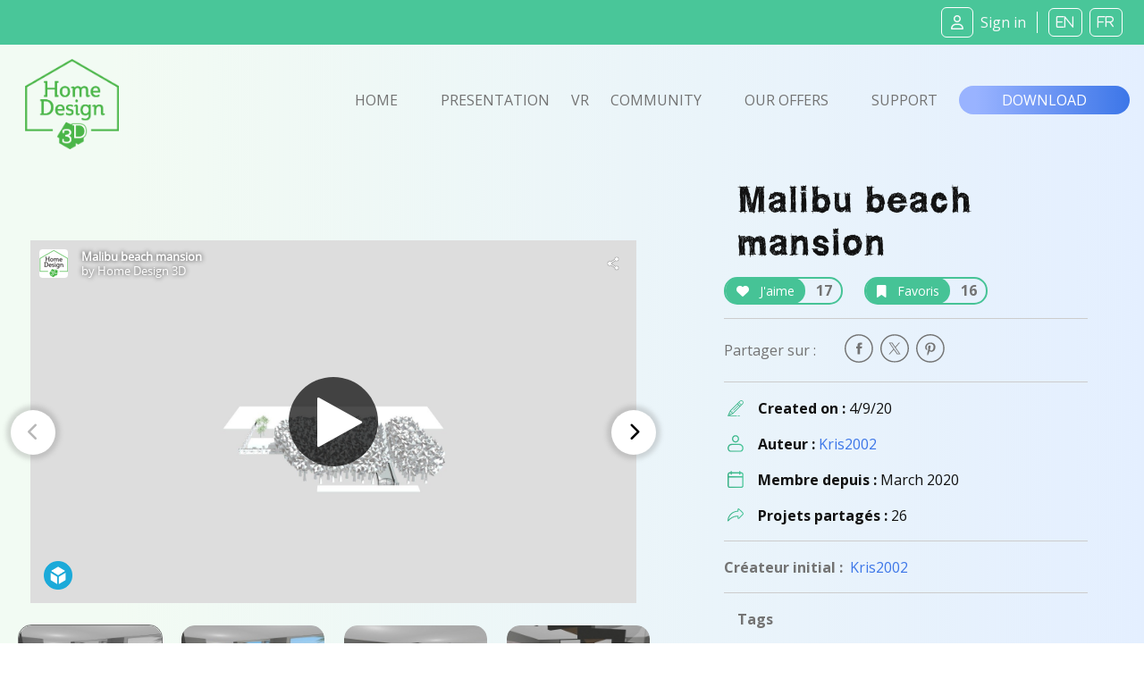

--- FILE ---
content_type: image/svg+xml
request_url: https://www.homedesign3d.net/assets/img/picto-svg/picto-dessinez-creer-vert.svg
body_size: 3977
content:
<?xml version="1.0" encoding="UTF-8" standalone="no"?>
<!DOCTYPE svg PUBLIC "-//W3C//DTD SVG 1.1//EN" "http://www.w3.org/Graphics/SVG/1.1/DTD/svg11.dtd">
<svg width="100%" height="100%" viewBox="0 0 99 99" version="1.1" xmlns="http://www.w3.org/2000/svg" xmlns:xlink="http://www.w3.org/1999/xlink" xml:space="preserve" xmlns:serif="http://www.serif.com/" style="fill-rule:evenodd;clip-rule:evenodd;stroke-linejoin:round;stroke-miterlimit:2;">
    <g transform="matrix(1,0,0,1,-15084,-7853)">
        <g transform="matrix(1.77674,0,0,5.41193,16336.5,-43232.1)">
            <g id="PICTO---Dessinez-Creer---Vert" serif:id="PICTO - Dessinez-Creer - Vert" transform="matrix(0.140184,0,0,0.145507,-788.108,9436.52)">
                <g transform="matrix(0.888889,0,0,0.281146,595.268,-4.54747e-13)">
                    <path d="M130.141,367.523C126.242,371.426 126.242,377.754 130.141,381.664C134.051,385.563 140.383,385.563 144.293,381.664C148.191,377.754 148.191,371.426 144.293,367.523C140.383,363.613 134.051,363.613 130.141,367.523Z" style="fill:url(#_Linear1);fill-rule:nonzero;"/>
                </g>
                <g transform="matrix(0.888889,0,0,0.281146,595.268,-4.54747e-13)">
                    <path d="M330.344,511.949C335.867,511.949 340.344,507.473 340.344,501.949C340.344,496.426 335.867,491.949 330.344,491.949L290.344,491.949C284.824,491.949 280.344,496.426 280.344,501.949C280.344,507.473 284.824,511.949 290.344,511.949L330.344,511.949Z" style="fill:url(#_Linear2);fill-rule:nonzero;"/>
                </g>
                <g transform="matrix(0.888889,0,0,0.281146,595.268,-4.54747e-13)">
                    <path d="M338.559,88.539C334.613,92.484 77.598,349.363 66.504,360.453L66.504,360.457C66.5,360.461 66.496,360.465 66.492,360.469C65.676,361.289 64.965,362.34 64.535,363.25L0.969,497.656C-2.16,504.27 2.684,511.949 10.008,511.949L250.348,511.949C255.871,511.949 260.348,507.473 260.348,501.949C260.348,496.426 255.871,491.949 250.348,491.949L54.379,491.949L148.574,447.266C149.504,446.828 150.531,446.129 151.34,445.32C151.348,445.313 151.355,445.309 151.363,445.301L151.367,445.297C164.809,431.863 406.145,190.664 423.418,173.398C446.859,149.957 446.863,111.984 423.418,88.535C400.023,65.152 361.957,65.156 338.559,88.539ZM345.621,222.883C328.031,205.293 306.746,184.008 289.047,166.309L310.266,145.098L366.844,201.672L345.621,222.883ZM88.82,453.477L58.383,423.031L76.543,384.637L127.191,435.277L88.82,453.477ZM144.293,424.094L87.719,367.527L274.902,180.449L296.125,201.672L158.43,339.234C154.527,343.137 154.523,349.469 158.426,353.375C162.328,357.281 168.66,357.285 172.57,353.379L310.27,215.816L331.477,237.023L144.293,424.094ZM49.301,442.234L69.637,462.574L31.016,480.895L49.301,442.234ZM409.277,159.254L380.988,187.531L324.41,130.957L352.699,102.684C368.297,87.09 393.68,87.09 409.273,102.68C424.902,118.305 424.906,143.629 409.277,159.254Z" style="fill:url(#_Linear3);fill-rule:nonzero;"/>
                </g>
            </g>
        </g>
    </g>
    <defs>
        <linearGradient id="_Linear1" x1="0" y1="0" x2="1" y2="0" gradientUnits="userSpaceOnUse" gradientTransform="matrix(987.269,0,0,369.902,-0.000221896,184.951)"><stop offset="0" style="stop-color:rgb(55,176,133);stop-opacity:1"/><stop offset="1" style="stop-color:rgb(73,198,153);stop-opacity:1"/></linearGradient>
        <linearGradient id="_Linear2" x1="0" y1="0" x2="1" y2="0" gradientUnits="userSpaceOnUse" gradientTransform="matrix(987.269,0,0,369.902,-0.000221896,184.951)"><stop offset="0" style="stop-color:rgb(55,176,133);stop-opacity:1"/><stop offset="1" style="stop-color:rgb(73,198,153);stop-opacity:1"/></linearGradient>
        <linearGradient id="_Linear3" x1="0" y1="0" x2="1" y2="0" gradientUnits="userSpaceOnUse" gradientTransform="matrix(987.269,0,0,369.902,-0.000221896,184.951)"><stop offset="0" style="stop-color:rgb(55,176,133);stop-opacity:1"/><stop offset="1" style="stop-color:rgb(73,198,153);stop-opacity:1"/></linearGradient>
    </defs>
</svg>


--- FILE ---
content_type: image/svg+xml
request_url: https://www.homedesign3d.net/assets/img/picto-svg/patatoide.svg
body_size: 1260
content:
<?xml version="1.0" encoding="UTF-8" standalone="no"?>
<!DOCTYPE svg PUBLIC "-//W3C//DTD SVG 1.1//EN" "http://www.w3.org/Graphics/SVG/1.1/DTD/svg11.dtd">
<svg width="100%" height="100%" viewBox="0 0 371 410" version="1.1" xmlns="http://www.w3.org/2000/svg" xmlns:xlink="http://www.w3.org/1999/xlink" xml:space="preserve" xmlns:serif="http://www.serif.com/" style="fill-rule:evenodd;clip-rule:evenodd;stroke-linejoin:round;stroke-miterlimit:2;">
    <g transform="matrix(1,0,0,1,-6100,-1749)">
        <g transform="matrix(1.125,0,0,3.43465,4931.28,9.6465)">
            <g transform="matrix(-0.267139,-0.133279,0.406902,-0.0874999,1857.91,1089.97)">
                <path d="M3442.5,276C3604.49,276 3603.24,505.515 3736,641.984C4000.96,914.349 3604.49,1007.97 3442.5,1007.97C3280.51,1007.97 3149,843.976 3149,641.984C3149,439.992 3280.51,276 3442.5,276Z" style="fill:url(#_Linear1);"/>
            </g>
        </g>
    </g>
    <defs>
        <linearGradient id="_Linear1" x1="0" y1="0" x2="1" y2="0" gradientUnits="userSpaceOnUse" gradientTransform="matrix(277,126,-126,277,3306,405)"><stop offset="0" style="stop-color:rgb(55,176,133);stop-opacity:1"/><stop offset="1" style="stop-color:rgb(73,198,153);stop-opacity:1"/></linearGradient>
    </defs>
</svg>
